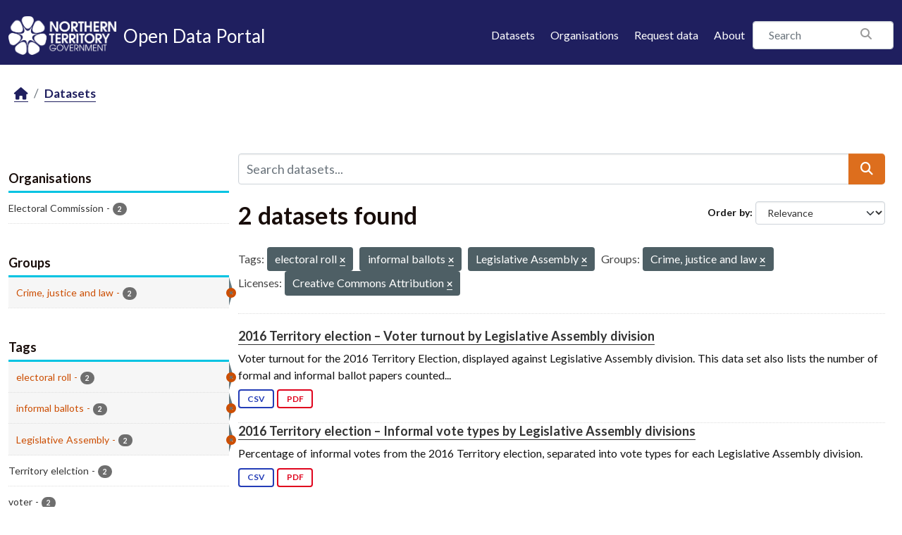

--- FILE ---
content_type: text/css; charset=utf-8
request_url: https://data.nt.gov.au/webassets/ntg_theme/1d976ed4_style.css
body_size: 12489
content:
body{color:#141414;word-spacing:1px;line-height:1.5}h1,h2,h3,h4,h5,h6{color:#180d0a;font-weight:bold;line-height:1.2;margin-bottom:.5rem}h1{font-size:2.125rem;font-weight:700;padding-bottom:15px}.module h1{margin-bottom:.5rem}h2{font-size:1.625rem;font-weight:600;margin:25px 0 25px}h3{font-size:1.375rem;margin:25px 0 25px}h4{font-size:1.25rem;margin:25px 0 17px}h5{font-size:1.125rem;margin:25px 0 17px}h6{font-size:1rem}ol,ul{margin-top:0;margin-bottom:1rem;padding-left:40px}ul li{list-style:none;margin-bottom:10px}ul li:before{content:"\f111";font-family:'FontAwesome';display:inline-block;position:relative;max-width:0;max-height:0;left:-20px;top:-3px;color:#d55028;font-size:7px;font-weight:900}ul.list-unstyled li,ul.resource-list li,ul.media-grid li,ul.user-list li,ul.select2-choices li,ul.select2-results li,ul.tag-list li{margin-bottom:0}ul.list-unstyled li:before,ul.resource-list li:before,ul.media-grid li:before,ul.user-list li:before,ul.select2-choices li:before,ul.select2-results li:before,ul.tag-list li:before{display:none}ul.user-list li{margin-bottom:10px}hr{margin-top:1rem;margin-bottom:1rem;border:0;border-top:1px solid rgba(0,0,0,0.1)}a{color:#1f1f5f;padding-bottom:1px;border-bottom:1.3px solid currentColor;text-decoration:none;-webkit-transition:none;transition:none}a:hover{text-decoration:none;border-width:0;color:#C33826}a:focus{outline:-webkit-focus-ring-color auto 1px;outline-offset:1px;text-decoration:none}blockquote{padding:0;margin:0 0 1rem;border:none;font-size:1rem}.module-narrow ul li,.module-resource ul li{margin-bottom:0}.module-narrow ul li:before,.module-resource ul li:before{display:none}.module-narrow ul li a,.module-resource ul li a{border:none}.module-narrow .image a,.module-resource .image a{border:none}.resource-item .heading{color:#1f1f5f;padding-bottom:1px;border-bottom:1.3px solid currentColor;text-decoration:none;-webkit-transition:none;transition:none;font-weight:normal}.resource-item .heading:hover{text-decoration:none;border-width:0;color:#C33826}.resource-item .heading:focus{outline:-webkit-focus-ring-color auto 1px;outline-offset:1px;text-decoration:none}.secondary .context-info .module-content{padding-top:1rem}.secondary .context-info h1.heading{font-weight:800}.secondary .filters .module-heading{font-size:1.125rem;font-weight:800}.greyed-text{color:#676767}.form-actions{overflow:hidden !important}.btn-default:hover{background-color:#CC4E02 !important}.search-form .input-group .btn{z-index:1}ul li::before{content:" "}ul.pagination li::before{display:none}ul.pagination li a{padding:.375rem .75rem;border:.0625rem solid #dee2e6}ul.pagination li a:hover{border-width:.0625rem}ul.pagination li.disabled a{cursor:not-allowed;display:block;margin-left:-1px;color:#777}ul.pagination li.disabled a:hover{color:#777}.context-info .description{word-break:break-word}header li{margin-bottom:0}header li:before{display:none}header a{border-bottom:none}header.masthead{padding:0.1rem 0 0.1rem 0 !important}header.masthead .navbar-collapse{border-top:.0625rem solid transparent;-webkit-box-shadow:inset 0 .0625rem 0 rgba(255,255,255,0.1);box-shadow:inset 0 .0625rem 0 rgba(255,255,255,0.1)}@media (min-width: 768px){header.masthead .navbar-collapse{padding:1.3125rem 0;border-top:none;-webkit-box-shadow:none;box-shadow:none}}header.masthead .nav{padding-right:0;-webkit-box-orient:vertical;-webkit-box-direction:normal;-ms-flex-direction:column;flex-direction:column}@media (min-width: 992px){header.masthead .nav{-webkit-box-orient:horizontal;-webkit-box-direction:normal;-ms-flex-direction:row;flex-direction:row}}@media (min-width: 992px){header.masthead .nav li{margin-left:.6875rem;margin-right:.6875rem}}header.masthead .nav li:hover a{background:none}header.masthead .nav li a{padding-left:0;padding-right:0}@media (min-width: 768px){header.masthead .nav li a{padding-top:.9375rem;padding-bottom:.4375rem}}header.masthead .nav li a:focus{background-color:transparent}header.masthead .nav li a:hover:after{background-color:#C33826}header.masthead .navbar{padding:0}header.masthead .navbar-brand{font-size:1rem}header.masthead .site-search{display:none}@media (min-width: 992px){header.masthead .site-search{display:block}}header.masthead .site-search input{width:11.25rem;height:2.5rem;margin-top:.4375rem;padding-right:2.5rem}@media (min-width: 1200px){header.masthead .site-search input{width:12.5rem}}header.masthead .site-search .btn-search{margin-top:-.875rem}.toolbar .breadcrumb a{color:#1f1f5f}.toolbar .breadcrumb a:hover{color:#C33826}.nt-header--logo{padding-top:.9375rem;padding-bottom:.9375rem}@media (min-width: 768px){.nt-header--logo{padding-top:1.3125rem;padding-bottom:.75rem;min-width:16.875rem}}@media (min-width: 992px){.nt-header--logo{min-width:23.75rem;display:-webkit-box;display:-ms-flexbox;display:flex;-webkit-box-align:end;-ms-flex-align:end;align-items:flex-end}}.nt-header--logo img{height:2.5rem;width:auto;margin-right:.625rem}@media (min-width: 768px){.nt-header--logo img{height:3.4375rem}}.nt-header--logo a{color:white}.nt-header--logo a:hover{color:white}.nt-header--logo--text{display:inline-block}@media (min-width: 768px){.nt-header--logo--text{position:relative;-webkit-box-sizing:content-box;box-sizing:content-box}}@media (min-width: 992px){.nt-header--logo--text{font-size:1.625rem;display:block;margin-bottom:.4375rem}}@media (min-width: 768px){.nt-header--logo--text:after{content:'';background-color:transparent;display:block;width:100%;height:.1875rem;position:absolute;bottom:.125rem;left:0;-webkit-transition:all 0.2s ease-in-out;transition:all 0.2s ease-in-out}}@media (min-width: 768px){.nt-header--logo--text:hover:after{background-color:#C33826;bottom:-.125rem}}@media (min-width: 992px){.nt-header--logo--text a{display:block}}.nt-header--logo--text span{display:inline-block}footer.site-footer{background-color:#f8f7f5;padding-top:50px;padding-bottom:0}footer.site-footer .footer-logo{display:inline-block;border:none;padding:0}footer.site-footer .menu-footer{padding-top:24px;padding-bottom:24px;font-size:1rem}footer.site-footer .menu-footer ul{display:-webkit-box;display:-ms-flexbox;display:flex;-ms-flex-wrap:wrap;flex-wrap:wrap;max-width:none;margin:0}footer.site-footer .menu-footer ul li{margin-bottom:8px;margin-right:0;line-height:1.5}footer.site-footer .menu-footer ul li:after{content:"|";margin:0 15px;color:#b9b9b9}footer.site-footer .menu-footer ul li:last-child:after{display:none}footer.site-footer .menu-footer ul li a{color:#494949;border-color:#1f1f5f;display:inline}footer.site-footer .menu-footer ul li a:hover{color:#C33826;border:none}footer.site-footer .copyright{background-color:#efece6;padding:1rem 0;color:#64635c;font-size:.875rem}.promoted-content{background:#efece6;padding:50px 0 20px}.promoted-content .container .row.row-flex{display:-webkit-box;display:-ms-flexbox;display:flex;-ms-flex-wrap:wrap;flex-wrap:wrap}@media (min-width: 768px){.promoted-content .container .row .col-formated{padding-left:5px;padding-right:5px}}@media (min-width: 768px){.promoted-content .container .row .col-formated:first-child{padding-left:0}}@media (min-width: 768px){.promoted-content .container .row .col-formated:nth-child(3n){padding-right:0}}@media (min-width: 768px){.promoted-content .container .row .col-formated:nth-child(3n+1){padding-left:0}}.promoted-content .container .row [class*="col-"]{margin-bottom:30px}[class*="col-"]{margin-bottom:30px}.card{background-color:white;border-radius:5px;border:1px solid rgba(0,0,0,0.125);height:100%}.card hr{margin-top:16px;margin-bottom:0}.card--content{padding:20px 20px 105px}.card--image img{border-top-left-radius:5px;border-top-right-radius:5px}.card--date-display{color:#127CC0;font-size:1rem;overflow:hidden}.card--title{font-size:1.5rem;color:#127CC0;margin-top:25px;margin-bottom:0}.no-date.no-image .card--title,.card--title .no-date{margin-top:0}.card--title a{color:#127CC0;font-weight:700;border-bottom:none}.card--title a:hover{text-decoration:none;color:#127CC0}.card--desc{padding-top:10px}.card--desc li{padding-bottom:5px}.card--button{position:absolute;bottom:30px}.card--button a{padding:12px 35px;background:#127CC0;color:white;border-radius:5px;border:1px solid transparent;font-weight:400}.card--button a:hover{color:white;text-decoration:none}.promoted-content-list .btn-xs{padding:1px 5px}.promoted-content-list .handle{padding:5px;cursor:pointer;float:left}.promoted-content-list details{margin-left:40px;max-width:720px}.nt-hero{width:100%;background-size:cover;background-position:center center;background-repeat:no-repeat;position:relative}.nt-hero__content{padding:150px 0 20px}@media (min-width: 768px){.nt-hero__content{padding-top:205px;padding-bottom:60px}}@media (min-width: 768px){.has-tagline .nt-hero__content{padding-bottom:20px}}.nt-hero__tagline{color:#F8F8F8;font-size:1rem;white-space:pre-line;text-align:right;margin-top:10px}@media (min-width: 768px){.nt-hero__tagline{margin-top:20px}}.nt-hero__search-wrapper{background-color:#F8F8F8;padding:15px;max-width:860px;border-radius:5px;margin:auto}@media (min-width: 768px){.nt-hero__search-wrapper{padding:20px 38.5px}}.nt-hero__search-wrapper__title{margin:0;font-size:1rem;font-weight:700;color:#1f1f5f;font-family:'Lato', sans-serif}@media (min-width: 1200px){.nt-hero__search-wrapper__title{font-size:1.625rem}}.nt-hero__search-form{position:relative;padding-top:10px}@media (min-width: 992px){.nt-hero__search-form{padding-top:20px}}.nt-hero__search-form input{font-family:'Lato', sans-serif;font-size:1rem;color:#1f1f5f !important;background-color:#F8F8F8;width:100%;height:44px;border:1px solid #676767;border-radius:3px;padding:10px 45px 10px 15px}.nt-hero__search-form input::-webkit-input-placeholder{color:#1f1f5f;opacity:1}.nt-hero__search-form input::-moz-placeholder{color:#1f1f5f;opacity:1}.nt-hero__search-form input:-ms-input-placeholder{color:#1f1f5f;opacity:1}.nt-hero__search-form input::-ms-input-placeholder{color:#1f1f5f;opacity:1}.nt-hero__search-form input::placeholder{color:#1f1f5f;opacity:1}.nt-hero__search-form input:-ms-input-placeholder{color:#1f1f5f}.nt-hero__search-form input::-ms-input-placeholder{color:#1f1f5f}.nt-hero__search-form button{position:absolute;top:10px;right:0;bottom:0;border:0;background-color:transparent;color:#1f1f5f;width:2.75rem;height:2.75rem}@media (min-width: 992px){.nt-hero__search-form button{top:20px}}.nt-hero__search-form button i{color:#1f1f5f}.nt-dataset-group{background:white}.nt-dataset-group [class*="col-"]{margin-bottom:0}.nt-dataset-group__content{padding:20px 0}.nt-dataset-group__content__title{color:#1f1f5f;font-size:1.25rem;font-weight:700}.nt-dataset-group ul{padding:0;margin:0;max-width:none}@media (min-width: 768px){.nt-dataset-group ul{display:-webkit-box;display:-ms-flexbox;display:flex;-webkit-box-orient:horizontal;-webkit-box-direction:normal;-ms-flex-flow:row wrap;flex-flow:row wrap}}.nt-dataset-group ul li{list-style:none;padding-bottom:12px}@media (min-width: 768px){.nt-dataset-group ul li{-webkit-box-flex:0;-ms-flex:0 0 auto;flex:0 0 auto;width:33.333%;padding-left:5px;padding-right:5px}}.nt-dataset-group ul li:before{display:none}@media (min-width: 768px){.nt-dataset-group ul li:first-child{padding-left:0}}@media (min-width: 768px){.nt-dataset-group ul li:nth-child(3n){padding-right:0}}@media (min-width: 768px){.nt-dataset-group ul li:nth-child(3n+1){padding-left:0}}@media (min-width: 768px){.nt-dataset-group ul li:nth-last-child(-n+3){padding-bottom:0}}.nt-dataset-group ul li:last-child{padding-bottom:0}.nt-dataset-group ul li span{display:inline-block;padding:0 21px;width:100%}.nt-dataset-group ul li span img{width:25px;height:25px;display:inline-block;vertical-align:bottom;margin-right:5px}.nt-dataset-group ul li span a{vertical-align:bottom}.resource-item .heading{color:#1f1f5f;padding-bottom:1px;border-bottom:1.3px solid currentColor;text-decoration:none;-webkit-transition:none;transition:none;font-weight:normal}.resource-item .heading:hover{text-decoration:none;border-width:0;color:#C33826}.resource-item .heading:focus{outline:-webkit-focus-ring-color auto 1px;outline-offset:1px;text-decoration:none}.resource-item .btn-download{min-width:215px;text-align:left}
